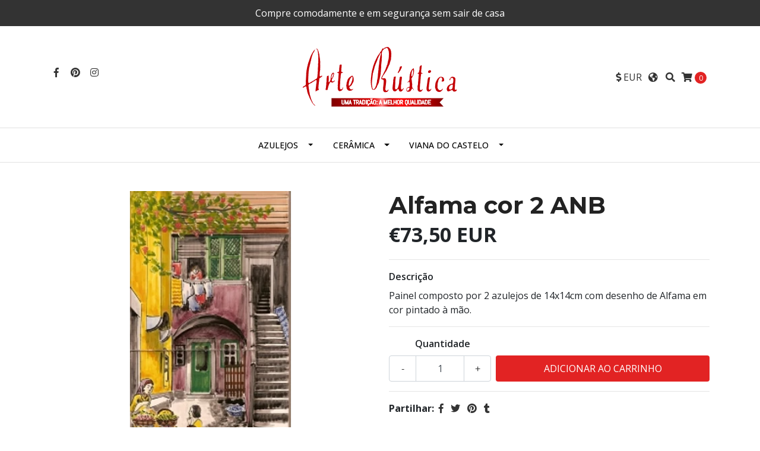

--- FILE ---
content_type: text/html; charset=utf-8
request_url: https://arterustica.pt/alfama-cor-1-anb-1
body_size: 9396
content:
<!DOCTYPE html>
<!--[if IE 9]><html class="lt-ie10" lang="en" > <![endif]-->
<html class="no-js" lang="pt-PT" xmlns="http://www.w3.org/1999/xhtml"> <!--<![endif]-->

  <head>
    <title>Alfama cor 1 ANB</title>
    <meta http-equiv="Content-Type" content="text/html; charset=utf-8" />
    <meta name="description" content="Painel composto por 2 azulejos de 14x14cm com desenho de Alfama em cor pintado à mão" />
    <meta name="robots" content="follow, all" />

    <!-- Set the viewport width to device width for mobile -->
    <meta name="viewport" content="width=device-width, initial-scale=1.0" />

    <!-- Facebook Meta tags for Product -->
<meta property="fb:app_id" content="283643215104248" />

  <meta property="og:title" content="Alfama cor 2 ANB" />
  <meta property="og:type" content="product" />
  
  
  <meta property="og:image" content="https://cdnx.jumpseller.com/arte-rustica/image/9090903/alfama-cor-2_469x328.jpg?1652713124" />
  
  

  

  <meta property="product:is_product_shareable" content="1" />
  <meta property="product:original_price:amount" content="73.5"/>
  <meta property="product:original_price:currency" content="EUR"/>
  <meta property="product:price:amount" content="73.5"/>
  <meta property="product:price:currency" content="EUR"/>

  
  <meta property="product:availability" content="instock"/>
  



<meta property="og:description" content="Painel composto por 2 azulejos de 14x14cm com desenho de Alfama em cor pintado à mão" />
<meta property="og:url" content="https://arterustica.pt/alfama-cor-1-anb-1" />
<meta property="og:site_name" content="Arte Rústica" />
<meta name="twitter:card" content="summary" />


<meta property="og:locale" content="pt_PT" />

<meta property="og:locale:alternate" content="en" />



    
      
      <link rel="alternate" hreflang="pt_PT" href="https://arterustica.pt/alfama-cor-1-anb-1" />
      
      <link rel="alternate" hreflang="en" href="https://arterustica.pt/en/alfama-cor-1-anb-1" />
      
    

    
    <link rel="canonical" href="/alfama-cor-1-anb-1">
    

    <script type="application/ld+json">
{
  "@context": "http://schema.org/"
  ,
    "@type": "Product",
    "name": "Alfama cor 2 ANB",
    "url": "https://arterustica.pt/alfama-cor-1-anb-1",
    "itemCondition": "http://schema.org/NewCondition",
    
    "image": "https://cdnx.jumpseller.com/arte-rustica/image/9090903/alfama-cor-2_469x328.jpg?1652713124",
    
    "description": "Painel composto por 2 azulejos de 14x14cm com desenho de Alfama em cor pintado à mão.",
    
    
      "category": "Azulejos",
    
    "offers": {
      
        "@type": "Offer",
        "price": "73.5",
        "itemCondition": "http://schema.org/NewCondition",
        
        "availability": "http://schema.org/InStock",
        
      
      "priceCurrency": "EUR",
      "seller": {
        "@type": "Organization",
        "name": "Arte Rústica"
      },
      "url": "https://arterustica.pt/alfama-cor-1-anb-1"
    }
  
}
</script>


  <script src="https://cdnjs.cloudflare.com/ajax/libs/jquery/3.4.1/jquery.min.js" integrity="sha384-vk5WoKIaW/vJyUAd9n/wmopsmNhiy+L2Z+SBxGYnUkunIxVxAv/UtMOhba/xskxh" crossorigin="anonymous" ></script>
    <link rel="icon" href=" https://assets.jumpseller.com/store/arte-rustica/themes/258378/options/18193470/favicon.ico?1589313654 ">
    <link rel="stylesheet" href="//stackpath.bootstrapcdn.com/bootstrap/4.3.1/css/bootstrap.min.css" integrity="sha384-ggOyR0iXCbMQv3Xipma34MD+dH/1fQ784/j6cY/iJTQUOhcWr7x9JvoRxT2MZw1T" crossorigin="anonymous">

    <link rel="stylesheet" href="//use.fontawesome.com/releases/v5.7.2/css/all.css" integrity="sha384-fnmOCqbTlWIlj8LyTjo7mOUStjsKC4pOpQbqyi7RrhN7udi9RwhKkMHpvLbHG9Sr" crossorigin="anonymous">

		
    <link rel="stylesheet" href="//cdnjs.cloudflare.com/ajax/libs/toastr.js/latest/css/toastr.min.css">
    
    <link rel="stylesheet" type="text/css" href="https://assets.jumpseller.com/store/arte-rustica/themes/258378/app.css?1672750486"/>
    <link rel="stylesheet" type="text/css" href="https://assets.jumpseller.com/store/arte-rustica/themes/258378/color_pickers.min.css?1672750486"/>
    <script src="//ajax.googleapis.com/ajax/libs/webfont/1.6.26/webfont.js"></script>
<script type="text/javascript">
  WebFont.load({
    google: {
      families: ["Open Sans:300,400,500,600,700,800", "Montserrat:300,400,500,600,700,800", "Montserrat:300,400,500,600,700,800"]
    }
  });
</script>

<style type="text/css">
  body {
    font-family: 'Open Sans' !important;
  }

  h1, h2 {
    font-family: 'Montserrat' !important;
  }

  .navbar-brand, .text-logo {
    font-family: 'Montserrat' !important;
  }

  body  {
    font-size: 16px !important;
  }

  h2.block-header {font-size:28px !important}

  .navbar-brand, .text-logo {
    font-size: 40px !important;
  }
  #navbarsContainer li a {
    font-size: 14px !important;
  }
  @media (min-width: 768px) {
    #carousel-home .item .carousel-info h2 {
      font-size: 2.5rem !important;
    }
  }

</style>


    
    <link rel="stylesheet" href="//cdnjs.cloudflare.com/ajax/libs/OwlCarousel2/2.3.4/assets/owl.carousel.min.css">
    

    <!-- Script to Dropdown -->
    <script>
      $('.float-right .dropdown').click(function(){
        $(this).toggleClass('show');
      });
    </script>
  	 <meta name='google-site-verification' content='6hc6XVZrxBOgcVVsYMHx7rAO_ATUO4Xlsz_RgmzT-kY'/> 
 <meta name="csrf-param" content="authenticity_token" />
<meta name="csrf-token" content="311zxF0HMKHpC4zMY70G21KcbiLeDC3T2ZqMQtKH6F0Cmpr_Z3h2JzvYa6TH0UiGPGJ940OmiLeiDjlITiNoWw" />
<script src="https://files.jumpseller.com/javascripts/dist/jumpseller-2.0.0.js" defer="defer"></script></head>
<body>
<!--[if lt IE 8]>
<p class="browsehappy">You are using an <strong>outdated</strong> browser. Please <a href="http://browsehappy.com/">upgrade your browser</a> to improve your experience.</p>
<![endif]-->

  

  <!-- Fixed Top Bar -->
<div class=" nav-bar message-top">
  <div class=" container  text-center">
    Compre comodamente e em segurança sem sair de casa
  </div>
</div>
<div class="container  header-block">
  <div class="row align-items-center no-gutters">
    <div class="col-md-4 col-2">
      <ul class="social d-none d-md-block list-inline">
        
        <li class="list-inline-item">
          <a href="https://www.facebook.com/arterusticalx" class="trsn" title="Ir para Facebook" target="_blank">
            <i class="fab fa-facebook-f fa-fw"></i>
          </a>
        </li>
        

        

        
        <li class="list-inline-item">
          <a href="https://www.pinterest.com/arterusticalx" class="trsn" title="Ir para Pinterest" target="_blank">
            <i class="fab fa-pinterest fa-fw"></i>
          </a>
        </li>
        
        
        <li class="list-inline-item">
          <a href="https://www.instagram.com/arterustica.pt" class="trsn" title="Ir para Instagram" target="_blank">
            <i class="fab fa-instagram fa-fw"></i>
          </a>
        </li>
        

        
        
      </ul>

    </div>
    <!-- Logo -->
    <div class="col-md-4 col-8 text-center">
      <a href="/" title="Arte Rústica">
        
        <img src="https://images.jumpseller.com/store/arte-rustica/store/logo/logoPTArteRustica275x111.png?0" class="navbar-brand store-image img-fluid" alt="Arte Rústica" />
        
      </a>
    </div>
    <div class="col-md-4 col-2">
      <ul class="list-inline text-right header_actions m-0">
        
        <li class="list-inline-item d-none d-md-inline-block">
          <div class="dropdown">
            <div class="header_actions-link" id="currencyMenuButton" data-toggle="dropdown" aria-haspopup="true" aria-expanded="false" role="button">
              <span data-toggle="tooltip" title="Escolha uma Moeda" data-placement="top"><i class="fas fa-dollar-sign"></i>
                <span id="current_currency">EUR</span>
              </span>
            </div>
            <div class="dropdown-menu dropdown-menu-right" aria-labelledby="currencyMenuButton">
              
              
              
              <a href="#" onclick="Jumpseller.setCurrency('EUR');" class="dropdown-item" title="EUR">EUR</a>
              
              <a href="#" onclick="Jumpseller.setCurrency('USD');" class="dropdown-item" title="USD">USD</a>
              
            </div>
          </div>
        </li>
        
        
        <li class="list-inline-item d-none d-md-inline-block">
          <div class="dropdown">
            
            
            <div id="langMenuButton" data-toggle="dropdown" aria-haspopup="true" aria-expanded="false" role="button" class="header_actions-link">
              <i class="fas fa-globe-americas" data-toggle="tooltip" title="Escolha um idioma" data-placement="top"></i>
            </div>
            
            
            
            
            <div class="dropdown-menu dropdown-menu-right" aria-labelledby="langMenuButton">
              
              <a href="https://arterustica.pt/alfama-cor-1-anb-1" class="dropdown-item" title="Português (Portugal)">pt</a>
              
              <a href="https://arterustica.pt/en/alfama-cor-1-anb-1" class="dropdown-item" title="English">en</a>
              
            </div>
          </div>
        </li>
        
        
        
        <li class="list-inline-item d-none d-md-inline-block">
          <button type="button" data-toggle="modal" data-target="#search_modal" class="p-0 header_actions-link">
            <i class="fas fa-search" data-toggle="tooltip" title="Procurar" data-placement="top"></i>
          </button>
          <div id="search_modal" class="modal fade" tabindex="-1" role="dialog" aria-labelledby="search_modal" aria-hidden="true">
            <div class="modal-dialog" role="document">
              <div class="modal-content">
                <div class="modal-header">
                  <h5 class="modal-title text-center d-block" id="search_modal">Procurar</h5>
                  <button type="button" class="close" data-dismiss="modal" aria-label="Close">
                    <i class="fas fa-times"></i>
                  </button>
                </div>
                <div class="modal-body">
                  <form id="header_search-form" class="search-form" method="get" action="/search">
                    <input type="text" value="" name="q" class="form-control" onFocus="javascript:this.value=''" placeholder="Pesquisar produtos" />
                    <button type="submit"><i class="fas fa-search"></i></button>
                  </form>
                </div>
              </div>
            </div>
          </div>
        </li>
        
        <li class="list-inline-item cart">
          <a id="cart-link" href="/cart" title="Carrinho de compras" class="header_actions-link" data-toggle="tooltip" data-placement="top">
            <i class="fas fa-shopping-cart"></i>
            <span class="cart-size">0</span>
          </a>
        </li>
        
      </ul>

    </div>
  </div>
</div>

<!-- Navigation -->
<nav id="navbar" class="navbar-expand-md vertical_menu">
  <div class="collapse navbar-collapse" id="navbarsContainer">
    <ul class="navbar-nav m-auto">
      
      <li class="nav-item dropdown ">
  <a href="/azulejos"  title="Azulejos" class="dropdown-toggle level-1 trsn nav-link" data-toggle="">Azulejos</a>
  
    <ul class="dropdown-menu multi-level">
      
        <li class="nav-item dropdown ">
  <a href="/azulejos/azulejos-individuais"  title="Azulejos Individuais" class="dropdown-toggle level-1 trsn nav-link" data-toggle="">Azulejos Individuais</a>
  
    <ul class="dropdown-menu multi-level">
      
        <li class="nav-item  ">
  <a href="/barcos"  title="Barcos" class="level-1 trsn nav-link" >Barcos</a>
  
</li>



      
        <li class="nav-item  ">
  <a href="/azulejos/azulejos-individuais/eletricos"  title="Elétricos" class="level-1 trsn nav-link" >Elétricos</a>
  
</li>



      
        <li class="nav-item  ">
  <a href="/azulejos/azulejos-individuais/outros"  title="Outros" class="level-1 trsn nav-link" >Outros</a>
  
</li>



      
    </ul>
  
</li>



      
        <li class="nav-item  ">
  <a href="/azulejos/paineis-de-2-azulejos"  title="Painéis de 2 Azulejos" class="level-1 trsn nav-link" >Painéis de 2 Azulejos</a>
  
</li>



      
        <li class="nav-item  ">
  <a href="/"  title="Painéis de 4 azulejos" class="level-1 trsn nav-link" >Painéis de 4 azulejos</a>
  
</li>



      
        <li class="nav-item  ">
  <a href="/"  title="Painéis de 6 azulejos" class="level-1 trsn nav-link" >Painéis de 6 azulejos</a>
  
</li>



      
        <li class="nav-item  ">
  <a href="/azulejos/paineis-de-9-azulejos"  title="Paineis de 9 azulejos" class="level-1 trsn nav-link" >Paineis de 9 azulejos</a>
  
</li>



      
        <li class="nav-item  ">
  <a href="/azulejos/paineis-de-12-azulejos"  title="Painéis de 12 Azulejos" class="level-1 trsn nav-link" >Painéis de 12 Azulejos</a>
  
</li>



      
        <li class="nav-item  ">
  <a href="/azulejos/paineis-de-15-azulejos"  title="Painéis de 15 azulejos" class="level-1 trsn nav-link" >Painéis de 15 azulejos</a>
  
</li>



      
    </ul>
  
</li>



      
      <li class="nav-item dropdown ">
  <a href="/ceramica"  title="Cerâmica" class="dropdown-toggle level-1 trsn nav-link" data-toggle="">Cerâmica</a>
  
    <ul class="dropdown-menu multi-level">
      
        <li class="nav-item  ">
  <a href="/ceramica-alentejo"  title="Alentejo" class="level-1 trsn nav-link" >Alentejo</a>
  
</li>



      
        <li class="nav-item  ">
  <a href="/ceramica-coimbra"  title="Coimbra" class="level-1 trsn nav-link" >Coimbra</a>
  
</li>



      
        <li class="nav-item  ">
  <a href="/galos-de-barcelos"  title="Galos de Barcelos" class="level-1 trsn nav-link" >Galos de Barcelos</a>
  
</li>



      
    </ul>
  
</li>



      
      <li class="nav-item dropdown ">
  <a href="/viana-do-castelo"  title="Viana do Castelo" class="dropdown-toggle level-1 trsn nav-link" data-toggle="">Viana do Castelo</a>
  
    <ul class="dropdown-menu multi-level">
      
        <li class="nav-item  ">
  <a href="/viana-do-castelo/lencos-regionais"  title="Lenços Regionais" class="level-1 trsn nav-link" >Lenços Regionais</a>
  
</li>



      
        <li class="nav-item  ">
  <a href="/viana-do-castelo/toalhas-de-mesa"  title="Toalhas de Mesa" class="level-1 trsn nav-link" >Toalhas de Mesa</a>
  
</li>



      
        <li class="nav-item  ">
  <a href="/viana-do-castelo/xailes"  title="Xailes" class="level-1 trsn nav-link" >Xailes</a>
  
</li>



      
        <li class="nav-item  ">
  <a href="/viana-do-castelo/trajes-tradicionais"  title="Trajes Tradicionais" class="level-1 trsn nav-link" >Trajes Tradicionais</a>
  
</li>



      
    </ul>
  
</li>



      
    </ul>
  </div>
</nav>
<script>
  $(function () {
    $('[data-toggle="tooltip"]').tooltip()
  })
</script>


  <!-- Navigation Mobile -->
<div class="mobilenav d-lg-none trsn">
  <div class="menu-header">
    <div class="item item-1 trsn">
      <i class="fas fa-search"></i>
      <form id="search_mini_form_mobile" class="navbar-form form-inline trsn" method="get" action="/search">
        <input type="text" value="" name="q" class="form-text" onFocus="javascript:this.value=''" placeholder="Pesquisar produtos" />
      </form>
    </div>
    
    <div class="item item-2 trsn">
      
      
      <span>pt<i class="fas fa-angle-down" aria-hidden="true"></i></span>
      
      
      
      
      <div class="lang-menu">
        <a href="https://arterustica.pt/alfama-cor-1-anb-1" class="trsn" title="Português (Portugal)">Português (Portugal)</a><a href="https://arterustica.pt/en/alfama-cor-1-anb-1" class="trsn" title="English">English</a>
      </div>
    </div>
    
    
    <div class="item item-3 trsn">
      <span id="current_currency_mobile">EUR</span><i class="fas fa-angle-down" aria-hidden="true"></i>
      <div class="lang-menu">
        
        
        
        <a href="#" onclick="Jumpseller.setCurrency('EUR');" title="EUR">EUR</a>
        
        <a href="#" onclick="Jumpseller.setCurrency('USD');" title="USD">USD</a>
        
      </div>
    </div>
    

    <div class="nav-icon">
      <span></span>
      <span></span>
      <span></span>
      <span></span>
    </div>
  </div>
  <div class="menu-top"></div>
  <div class="mobilenav-inner">
    <ul class="menu-mobile trsn">
      
      <li class="has-dropdown ">
  
  <a title="Azulejos" class="level-1  first-trigger">Azulejos <i class="fas fa-angle-right" aria-hidden="true"></i></a>
  

  
  <ul class="level-1 dropdown">
    <li><a title="Voltar" class="back-level-1"><i class="fas fa-angle-double-left" aria-hidden="true"></i> Voltar</a></li>
    <li><a title="Azulejos" class="top-category">Azulejos</a></li>
    
    	<li class="has-dropdown ">
  
  <a title="Azulejos Individuais" class="level-2  last-trigger">Azulejos Individuais <i class="fas fa-angle-right" aria-hidden="true"></i></a>
  

  
  <ul class="level-2 dropdown">
    <li><a title="Voltar" class="back-level-2"><i class="fas fa-angle-double-left" aria-hidden="true"></i> Voltar</a></li>
    <li><a title="Azulejos Individuais" class="top-category">Azulejos Individuais</a></li>
    
    	<li class=" ">
  
  <a href="/barcos" title="Barcos">Barcos</a>
  

  
</li>

    
    	<li class=" ">
  
  <a href="/azulejos/azulejos-individuais/eletricos" title="Elétricos">Elétricos</a>
  

  
</li>

    
    	<li class=" ">
  
  <a href="/azulejos/azulejos-individuais/outros" title="Outros">Outros</a>
  

  
</li>

    
    <li><a href="/azulejos/azulejos-individuais" title="Azulejos Individuais" class="goto">Ir para <span>Azulejos Individuais</span></a></li>
  </ul>
  
</li>

    
    	<li class=" ">
  
  <a href="/azulejos/paineis-de-2-azulejos" title="Painéis de 2 Azulejos">Painéis de 2 Azulejos</a>
  

  
</li>

    
    	<li class=" ">
  
  <a href="/" title="Painéis de 4 azulejos">Painéis de 4 azulejos</a>
  

  
</li>

    
    	<li class=" ">
  
  <a href="/" title="Painéis de 6 azulejos">Painéis de 6 azulejos</a>
  

  
</li>

    
    	<li class=" ">
  
  <a href="/azulejos/paineis-de-9-azulejos" title="Paineis de 9 azulejos">Paineis de 9 azulejos</a>
  

  
</li>

    
    	<li class=" ">
  
  <a href="/azulejos/paineis-de-12-azulejos" title="Painéis de 12 Azulejos">Painéis de 12 Azulejos</a>
  

  
</li>

    
    	<li class=" ">
  
  <a href="/azulejos/paineis-de-15-azulejos" title="Painéis de 15 azulejos">Painéis de 15 azulejos</a>
  

  
</li>

    
    <li><a href="/azulejos" title="Azulejos" class="goto">Ir para <span>Azulejos</span></a></li>
  </ul>
  
</li>

      
      <li class="has-dropdown ">
  
  <a title="Cerâmica" class="level-1  first-trigger">Cerâmica <i class="fas fa-angle-right" aria-hidden="true"></i></a>
  

  
  <ul class="level-1 dropdown">
    <li><a title="Voltar" class="back-level-1"><i class="fas fa-angle-double-left" aria-hidden="true"></i> Voltar</a></li>
    <li><a title="Cerâmica" class="top-category">Cerâmica</a></li>
    
    	<li class=" ">
  
  <a href="/ceramica-alentejo" title="Alentejo">Alentejo</a>
  

  
</li>

    
    	<li class=" ">
  
  <a href="/ceramica-coimbra" title="Coimbra">Coimbra</a>
  

  
</li>

    
    	<li class=" ">
  
  <a href="/galos-de-barcelos" title="Galos de Barcelos">Galos de Barcelos</a>
  

  
</li>

    
    <li><a href="/ceramica" title="Cerâmica" class="goto">Ir para <span>Cerâmica</span></a></li>
  </ul>
  
</li>

      
      <li class="has-dropdown ">
  
  <a title="Viana do Castelo" class="level-1  first-trigger">Viana do Castelo <i class="fas fa-angle-right" aria-hidden="true"></i></a>
  

  
  <ul class="level-1 dropdown">
    <li><a title="Voltar" class="back-level-1"><i class="fas fa-angle-double-left" aria-hidden="true"></i> Voltar</a></li>
    <li><a title="Viana do Castelo" class="top-category">Viana do Castelo</a></li>
    
    	<li class=" ">
  
  <a href="/viana-do-castelo/lencos-regionais" title="Lenços Regionais">Lenços Regionais</a>
  

  
</li>

    
    	<li class=" ">
  
  <a href="/viana-do-castelo/toalhas-de-mesa" title="Toalhas de Mesa">Toalhas de Mesa</a>
  

  
</li>

    
    	<li class=" ">
  
  <a href="/viana-do-castelo/xailes" title="Xailes">Xailes</a>
  

  
</li>

    
    	<li class=" ">
  
  <a href="/viana-do-castelo/trajes-tradicionais" title="Trajes Tradicionais">Trajes Tradicionais</a>
  

  
</li>

    
    <li><a href="/viana-do-castelo" title="Viana do Castelo" class="goto">Ir para <span>Viana do Castelo</span></a></li>
  </ul>
  
</li>

      
      <li>
        
      </li>
      <li>
        
      </li>
      
      <li class="social-item">
        <a href="https://www.facebook.com/arterusticalx" class="trsn" title="Ir para Facebook" target="_blank">
          <i class="fab fa-facebook-f fa-fw"></i>Facebook
        </a>
      </li>
      

      

      
      <li class="social-item">
        <a href="https://www.pinterest.com/arterusticalx" class="trsn" title="Ir para Pinterest" target="_blank">
          <i class="fab fa-pinterest fa-fw"></i>Pinterest
        </a>
      </li>
      
      
      <li class="social-item">
        <a href="https://www.instagram.com/arterustica.pt" class="trsn" title="Ir para Instagram" target="_blank">
          <i class="fab fa-instagram fa-fw"></i>Instagram
        </a>
      </li>
      
      
      
    </ul>
  </div>
</div>
<div class="nav-bg-opacity"></div>

  
  <!-- Page Content -->
  <div class="container my-5 pt-md-0 pt-5 product-page">
  <div class="row">
    <div class="col-md-6 mb-3">
      <div class="d-md-none text-center">
        
        <h2 class="product-name mb-0">Alfama cor 2 ANB</h2>
        
        
        <span id="product-form-price-2">€73,50 EUR</span>
        
        
      </div>
      <div class="main-product-image">
        
        <!-- There's only One image -->
        <div class="product-images owl-carousel product-slider">
          <img src="https://cdnx.jumpseller.com/arte-rustica/image/9090903/resize/480/480?1652713124" srcset="https://cdnx.jumpseller.com/arte-rustica/image/9090903/resize/480/480?1652713124 1x,https://cdnx.jumpseller.com/arte-rustica/image/9090903/resize/960/960?1652713124 2x" alt="Alfama cor 2 ANB" class="img-fluid" />
        </div>
        

        
      </div>
    </div>

    <div class="col-md-6">
      <form id="product-form" class="form-horizontal" action="/cart/add/5657236" method="post" enctype="multipart/form-data" name="buy">
        <div class="form-group d-none d-md-block">
          
          <h1 class="page-header m-0 text-left">Alfama cor 2 ANB</h1>
          
          <div class="form-price_desktop">
            
            <span class="product-form-price form-price" id="product-form-price">€73,50 EUR</span>
            
          </div>
          
        </div>

        
        <div id="product-sku" class="sku hidden form-group">
          <label class="form-control-label mb-0">SKU: </label>
          <span class="sku_elem"></span>
        </div>
        

        

        
        <div class="form-group description">
          <label class="form-control-label">Descrição</label>
          <p>Painel composto por 2 azulejos de 14x14cm com desenho de Alfama em cor pintado à mão.</p>
        </div>
        
        <div class="form-group qty-select hidden">
          
        </div>
        <!-- Out of Stock -->
        <div class="form-group product-stock product-out-stock hidden">
          <label class="form-control-label">Esgotado</label>
          <p>Este produto já não tem stock. Podes-nos enviar um pedido para mais informações.</p>
          
          <div class="row">
            <div class="col-md-6">
              <a href="/contact" class="btn btn-primary btn-sm btn-block mb-md-0 mb-2" title="Contacte-nos">Contacte-nos</a>
            </div>
            <div class="col-md-6">
              <a href="javascript:history.back()" class="btn btn-secondary btn-sm btn-block" title="Continuar a comprar">Continuar a comprar</a>
            </div>
          </div>
          
        </div>
        <!-- Not Available -->
        <div class="form-group product-stock product-unavailable hidden">
          <label class="form-control-label">Indisponível</label>
          <p>Este produto não está disponível de momento. Pode-nos enviar um pedido de informações.</p>
          
          <div class="row">
            <div class="col-md-6">
              <a href="/contact" class="btn btn-primary btn-sm btn-block" title="Contacte-nos">Contacte-nos</a>
            </div>
            <div class="col-md-6">
              <a href="javascript:history.back()" class="btn btn-secondary btn-sm btn-block" title="Continuar a comprar">Continuar a comprar</a>
            </div>
          </div>
          
        </div>

        

        <div class="form-group product-stock product-available row no-gutters visible">
          <div class="col-lg-4 col-sm-5 text-center">
            <label class="form-control-label">Quantidade</label>
          </div>
          <div class="col-lg-8 col-sm-7">

          </div>
          <div class="col-lg-4 col-sm-5">
            
            
            <div class="quantity mr-sm-2 mr-0 mb-sm-0 mb-2">
              <input type="number" class="qty form-control text-center" id="input-qty" name="qty" min="1" value="1" readonly="readonly" >
            </div>
          </div>
          <div class="col-lg-8 col-sm-7">
            
            <input type="button" id="add-to-cart" onclick="addToCart2('5657236', 'Alfama cor 2 ANB', $('#input-qty').val(), getProductOptions());" class="btn btn-adc btn-block adc-button" value="Adicionar ao carrinho" />
            
          </div>
          <div class="col-12 disclaimer text-center mt-2">Apenas <strong> 0 </strong> unidades restantes deste produto</div>
        </div>
        

        

        
      </form>
      <div id="product-sharing">
        <ul class="list-inline social-networks">
          <li class="list-inline-item"><strong>Partilhar: </strong>
            
          <li class="list-inline-item">
            <a href="https://www.facebook.com/sharer/sharer.php?u=https://arterustica.pt/alfama-cor-1-anb-1" class="has-tip tip-top radius button tiny button-facebook trsn" title="Partilhar no Facebook" target="_blank" data-tooltip>
              <i class="fab fa-facebook-f"></i>
            </a>
          </li>
          

          
          <li class="list-inline-item">
            <a href="https://twitter.com/share?url=https://arterustica.pt/alfama-cor-1-anb-1&text=Veja este produto Alfama cor 2 ANB" class="has-tip tip-top radius button tiny button-twitter trsn" title="Partilha no Twitter" target="_blank" data-tooltip>
              <i class="fab fa-twitter"></i>
            </a>
          </li>
          

          
          <li class="list-inline-item">
            <a href="https://pinterest.com/pin/create/bookmarklet/?media=https://cdnx.jumpseller.com/arte-rustica/image/9090903/alfama-cor-2_469x328.jpg?1652713124&url=https://arterustica.pt/alfama-cor-1-anb-1&is_video=false&description=Alfama cor 2 ANB: Painel composto por 2 azulejos de 14x14cm com desenho de Alfama em cor pintado à mão." class="has-tip tip-top radius button tiny button-pinterest trsn" title="Partilhar no Pinterest" target="_blank" data-tooltip>
              <i class="fab fa-pinterest"></i>
            </a>
          </li>
          

          
          <li class="list-inline-item">
            <a class="has-tip tip-top radius button tiny button-tumblr trsn" title="Partilhar no Tumblr" href="http://tumblr.com/widgets/share/tool?canonicalUrl=https://arterustica.pt/alfama-cor-1-anb-1">
              <i class="fab fa-tumblr"></i>
            </a>
          </li>
          <script id="tumblr-js" async src="https://assets.tumblr.com/share-button.js"></script>
          

          
          <li class="list-inline-item d-md-none">
            <a class="has-tip tip-top radius button tiny button-whats trsn" href="whatsapp://send?text=Veja este produto Alfama cor 2 ANB | https://arterustica.pt/alfama-cor-1-anb-1">
              <i class="fab fa-whatsapp"></i>
            </a>
          </li>
          

        </ul>
      </div>
    </div>
    <script type="text/javascript">
      $('#product-sharing a').click(function(){
        return !window.open(this.href, 'Share', 'width=640,height=300');
      });
    </script>
  </div>
</div>




<div class="container">
  <div class="row">
    <div class="col-12">
      <h2 class="block-header text-center"> Pode também estar interessado em:</h2>
    </div>
  </div>
</div>

<div class="container related_products">
  <div class="product-slider related-slider owl-carousel">
    
    
    
    
    
    <div class="item">
      <div class="product-block text-center mb-3">
        <a href="/alfama-cor-2-anb" class="product-image d-block">
          
          
          
          
          <img class="img-fluid mb-2" src="https://cdnx.jumpseller.com/arte-rustica/image/9090935/resize/255/255?1652713254" srcset="https://cdnx.jumpseller.com/arte-rustica/image/9090935/resize/255/255?1652713254 1x,https://cdnx.jumpseller.com/arte-rustica/image/9090935/resize/510/510?1652713254 2x" alt="Alfama cor 3 ANB" />
          
        </a>
        
        
        
        <div class="caption">
          <h4><a href="/alfama-cor-2-anb">Alfama cor 3 ANB</a></h4>
          
          <div class="list-price">
            
            <span class="product-block-list">€73,50 EUR</span>
            
          </div>
          
        </div>
      </div>
    </div>
    
    
    
    <div class="item">
      <div class="product-block text-center mb-3">
        <a href="/alfama-cor-3-anb" class="product-image d-block">
          
          
          
          
          <img class="img-fluid mb-2" src="https://cdnx.jumpseller.com/arte-rustica/image/9090955/resize/255/255?1652713268" srcset="https://cdnx.jumpseller.com/arte-rustica/image/9090955/resize/255/255?1652713268 1x,https://cdnx.jumpseller.com/arte-rustica/image/9090955/resize/510/510?1652713268 2x" alt="Alfama cor 4 ANB" />
          
        </a>
        
        
        
        <div class="caption">
          <h4><a href="/alfama-cor-3-anb">Alfama cor 4 ANB</a></h4>
          
          <div class="list-price">
            
            <span class="product-block-list">€73,50 EUR</span>
            
          </div>
          
        </div>
      </div>
    </div>
    
    
    
    <div class="item">
      <div class="product-block text-center mb-3">
        <a href="/alfama-cor-4-anb" class="product-image d-block">
          
          
          
          
          <img class="img-fluid mb-2" src="https://cdnx.jumpseller.com/arte-rustica/image/9090974/resize/255/255?1652713281" srcset="https://cdnx.jumpseller.com/arte-rustica/image/9090974/resize/255/255?1652713281 1x,https://cdnx.jumpseller.com/arte-rustica/image/9090974/resize/510/510?1652713281 2x" alt="Alfama cor 5 ANB" />
          
        </a>
        
        
        
        <div class="caption">
          <h4><a href="/alfama-cor-4-anb">Alfama cor 5 ANB</a></h4>
          
          <div class="list-price">
            
            <span class="product-block-list">€73,50 EUR</span>
            
          </div>
          
        </div>
      </div>
    </div>
    
    
    
    <div class="item">
      <div class="product-block text-center mb-3">
        <a href="/alfama-cor-5-anb" class="product-image d-block">
          
          
          
          
          <img class="img-fluid mb-2" src="https://cdnx.jumpseller.com/arte-rustica/image/9091002/resize/255/255?1591117743" srcset="https://cdnx.jumpseller.com/arte-rustica/image/9091002/resize/255/255?1591117743 1x,https://cdnx.jumpseller.com/arte-rustica/image/9091002/resize/510/510?1591117743 2x" alt="Caravela azul 1 ANB" />
          
        </a>
        
        
        
        <div class="caption">
          <h4><a href="/alfama-cor-5-anb">Caravela azul 1 ANB</a></h4>
          
          <div class="list-price">
            
            <span class="product-block-list">€67,50 EUR</span>
            
          </div>
          
        </div>
      </div>
    </div>
    
    
    
    <div class="item">
      <div class="product-block text-center mb-3">
        <a href="/alfama-cor-1-anb" class="product-image d-block">
          
          
          
          
          <img class="img-fluid mb-2" src="https://cdnx.jumpseller.com/arte-rustica/image/9090883/resize/255/255?1652713113" srcset="https://cdnx.jumpseller.com/arte-rustica/image/9090883/resize/255/255?1652713113 1x,https://cdnx.jumpseller.com/arte-rustica/image/9090883/resize/510/510?1652713113 2x" alt="Alfama cor 1 ANB" />
          
        </a>
        
        
        
        <div class="caption">
          <h4><a href="/alfama-cor-1-anb">Alfama cor 1 ANB</a></h4>
          
          <div class="list-price">
            
            <span class="product-block-list">€73,50 EUR</span>
            
          </div>
          
        </div>
      </div>
    </div>
    
    
    
    <div class="item">
      <div class="product-block text-center mb-3">
        <a href="/natividade-1-vg-2az" class="product-image d-block">
          
          
          
          
          <img class="img-fluid mb-2" src="https://cdnx.jumpseller.com/arte-rustica/image/30950427/resize/255/255?1673876764" srcset="https://cdnx.jumpseller.com/arte-rustica/image/30950427/resize/255/255?1673876764 1x,https://cdnx.jumpseller.com/arte-rustica/image/30950427/resize/510/510?1673876764 2x" alt="Natividade  1 VG 2az" />
          
        </a>
        
        
        
        <div class="caption">
          <h4><a href="/natividade-1-vg-2az">Natividade  1 VG 2az</a></h4>
          
          <div class="list-price">
            
            <span class="product-block-list">€97,50 EUR</span>
            
          </div>
          
        </div>
      </div>
    </div>
    
    
    
    <div class="item">
      <div class="product-block text-center mb-3">
        <a href="/natividade-2-vg-2az" class="product-image d-block">
          
          
          
          
          <img class="img-fluid mb-2" src="https://cdnx.jumpseller.com/arte-rustica/image/30950441/resize/255/255?1673876851" srcset="https://cdnx.jumpseller.com/arte-rustica/image/30950441/resize/255/255?1673876851 1x,https://cdnx.jumpseller.com/arte-rustica/image/30950441/resize/510/510?1673876851 2x" alt="Natividade  2 VG 2az" />
          
        </a>
        
        
        
        <div class="caption">
          <h4><a href="/natividade-2-vg-2az">Natividade  2 VG 2az</a></h4>
          
          <div class="list-price">
            
            <span class="product-block-list">€97,50 EUR</span>
            
          </div>
          
        </div>
      </div>
    </div>
    
    
  </div>

</div>



<script>
  $(document).ready(function() {
    $('.related-slider').owlCarousel({
      loop:true,
      margin:15,
      navText: ["<i class='fas fa-chevron-left'></i>", "<i class='fas fa-chevron-right'></i>"],
      nav:true,
      dots: true,
      thumbs: false,
      responsive:{
        0:{
          items:2,
          margin:8,
        },
        600:{
          items:3,
          margin:15
        },
        1000:{
          items:4
        }
      }
    })
  });
</script>


<script type="text/javascript">
  $(document).ready(function(){
    $('#product-carousel').carousel({interval: false});
    $('.owl-thumbs > a').click(function(e){
      e.preventDefault();
      $("#product-carousel").carousel(parseInt($(this).attr('data-image')) -1);
    });
    $("#product-link").click(function () {
      $(this).select();
    });
    $('.owl-thumbs > a').click(function(){
      $('.owl-thumbs > a').removeClass('active');
      $(this).toggleClass('active');
    });
    $( ".owl-thumbs > a" ).first().addClass( "active" );
  });
</script>



<!-- Qty number script -->
<script>
  jQuery('<div class="quantity-nav"><div class="quantity-button quantity-up">+</div><div class="quantity-button quantity-down">-</div></div>').insertAfter('.quantity input');
  jQuery('.quantity').each(function() {
    var spinner = jQuery(this),
        input = spinner.find('input[type="number"]'),
        btnUp = spinner.find('.quantity-up'),
        btnDown = spinner.find('.quantity-down'),
        min = input.attr('min'),
        max = input.attr('max');

    btnUp.click(function() {
      var oldValue = parseFloat(input.val());
      if (oldValue >= max) {
        var newVal = oldValue;
      } else {
        var newVal = oldValue + 1;
      }
      spinner.find("input").val(newVal);
      spinner.find("input").trigger("change");
    });

    btnDown.click(function() {
      var oldValue = parseFloat(input.val());
      if (oldValue <= min) {
        var newVal = oldValue;
      } else {
        var newVal = oldValue - 1;
      }
      if(newVal > 0){
        spinner.find("input").val(newVal);
        spinner.find("input").trigger("change");
      };
    });

  });

  $(".description table").addClass('table table-bordered')
</script>

<!-- Add to cart plugin -->

<script>
  function getProductOptions() {
    var options = {};
    $(".prod-options").each(function() {
      var option = $(this);
      options[option.attr('id')] = option.val();
    })
    return options;
  }
</script>

<script>
  setTimeout(function(){
    $('.product-page .product-images').css("background-image","none");
	},500);
</script>


  <!-- Footer -->
  
  <footer class="pt-5 pb-3">
  <div class="container">
    <div class="row text-md-left text-center justify-content-center">
      
      <div class="col-lg-3 col-md-6">
        <h5>Sobre nós</h5>
        <div class="footer-description text-center text-md-left mb-lg-0 mb-3">
          
          Somos uma loja de artesanato genuinamente português.
Ao longo de 50 anos, preservamos o melhor da cultura e tradições portuguesas.
As nossas peças são escolhidas criteriosamente para podermos garantir a melhor qualidade.
          
        </div>
      </div>
      
      <div class="col-lg-3 col-md-6 mb-lg-0 mb-4">
        <h5>Contacto</h5>
        <ul>
          <li><a href="mailto:arterustica@sapo.pt" target="_blank" title="arterustica@sapo.pt">arterustica@sapo.pt</a></li>
          
          <li class="footer-top__menu-item">
            <a href="tel:+351213461004Chamadaparaa<br>redefixanacional" title="Ligue para nós">+351 21 346 1004 (Chamada para a <br>rede fixa nacional)</a>
          </li>
          
        </ul>
      </div>
      <div class="col-lg-3 col-md-6 mb-lg-0 mb-4">
        <h5>Menu</h5>
        <ul class="navbar-nav mr-auto">
          
          <li>
  <a href="/sobre-arte-rustica"  title="Sobre Arte Rústica">Sobre Arte Rústica</a>
</li>



          
          <li>
  <a href="/o-nosso-compromisso"  title="O nosso compromisso">O nosso compromisso</a>
</li>



          
          <li>
  <a href="/contact"  title="Contacto">Contacto</a>
</li>



          
          <li>
  <a href="/perguntas-frequentes"  title="Perguntas Frequentes">Perguntas Frequentes</a>
</li>



          
          <li>
  <a href="/condicoes-de-devolucao-e-reembolso"  title="Condições de devolução e reembolso">Condições de devolução e reembolso</a>
</li>



          
          <li>
  <a href="/termos-de-utilizacao-e-politica-de-privacidade"  title="Termos de Utilização e Política de Privacidade">Termos de Utilização e Política de Privacidade</a>
</li>



          
          <li>
  <a href="https://www.livroreclamacoes.pt" target="_blank" title="Livro de Reclamações">Livro de Reclamações</a>
</li>



          
        </ul>
      </div>
      <div class="col-lg-3 col-md-6 mb-lg-0 mb-4">
        
        
        
        <h5>Siga-nos</h5>
        
        <ul class="list-inline social-footer my-3">
          
          
          <li class="list-inline-item">
            <a href="https://www.facebook.com/arterusticalx" title="Ir para Facebook" target="_blank">
              <i class="fab fa-facebook"></i>
            </a>
          </li>
          

          

          
          <li class="list-inline-item">
            <a href="https://www.pinterest.com/arterusticalx" title="Ir para Pinterest" target="_blank">
              <i class="fab fa-pinterest-square"></i>
            </a>
          </li>
          
          
          <li class="list-inline-item">
            <a href="https://www.instagram.com/arterustica.pt" title="Ir para Instagram" target="_blank">
              <i class="fab fa-instagram"></i>
            </a>
          </li>
          
          
          
        </ul>
        
      </div>


    </div>
  </div>
  <hr class="mb-3">
  <div class="container-fluid">
    <div class="row align-items-center">
      <div class="col-md-4 text-lg-left text-center mb-lg-0 mb-3">
        <div class="powerd-by">&copy; 2026 Arte Rústica. <br>Todos os Direitos Reservados <a href='https://jumpseller.pt/?utm_medium=store&utm_campaign=powered_by&utm_source=arte-rustica' title='Criar loja online' target='_blank' rel='nofollow'>Powered by Jumpseller</a>.</div>
      </div>
      <div class="col-md-4 text-center">
        <a href="/" title="Arte Rústica">
          
          <img src="https://images.jumpseller.com/store/arte-rustica/store/logo/logoPTArteRustica275x111.png?0" class="navbar-brand img-fluid mb-md-0 mb-3" alt="Arte Rústica" />
          
        </a>
      </div>
      <div class="col-md-4">
        <ul class="payment text-lg-right text-center">
          
          
          
          
          
          
          
          
          
          
          
          <li><span><img src="https://assets.jumpseller.com/store/arte-rustica/themes/258378/pay-paypal.png?1672750486" alt="Paypal"></span></li>
          
          

          
          <li>
            <span>
              
              <img src="https://assets.jumpseller.com/store/arte-rustica/themes/258378/pay-wire-pt.png?1672750486" alt="Transferência Bancária">
              
            </span>
          </li>
          
          
          <li>
            <span>
              
              <img src="https://assets.jumpseller.com/store/arte-rustica/themes/258378/pay-manual-pt.png?1672750486" alt="Pagamento Manual">
              
            </span>
          </li>
          
        </ul>
      </div>
    </div>
  </div>

</footer>

  
  <!-- /.container -->

  <!-- Bootstrap Core -->
  <script src="//cdnjs.cloudflare.com/ajax/libs/tether/1.4.7/js/tether.min.js"></script>
  <script src="//cdnjs.cloudflare.com/ajax/libs/popper.js/1.14.7/umd/popper.min.js" integrity="sha384-UO2eT0CpHqdSJQ6hJty5KVphtPhzWj9WO1clHTMGa3JDZwrnQq4sF86dIHNDz0W1" crossorigin="anonymous"></script>
  <script src="//cdn.jsdelivr.net/bootstrap.filestyle/1.1.0/js/bootstrap-filestyle.min.js"></script>
  <script src="//stackpath.bootstrapcdn.com/bootstrap/4.3.1/js/bootstrap.min.js" integrity="sha384-JjSmVgyd0p3pXB1rRibZUAYoIIy6OrQ6VrjIEaFf/nJGzIxFDsf4x0xIM+B07jRM" crossorigin="anonymous"></script>

  
  <script type="text/javascript" src="//cdnjs.cloudflare.com/ajax/libs/money.js/0.2.0/money.min.js"></script>
  <script type="text/javascript" src="//cdnjs.cloudflare.com/ajax/libs/accounting.js/0.4.1/accounting.min.js"></script>
  <script type="text/javascript">
    var open_exchange_rates_token = 'e90755db8f86491898efab47ecfb474c';
    var i18n_decimal_mark = ',';

    if(typeof(Storage) !== "undefined") {
      if (sessionStorage.getItem('global_currency') == null){
        sessionStorage.setItem('global_currency', 'EUR');
        sessionStorage.setItem('store_currency', 'EUR');
      }
    } else {
      // Sorry! No Web Storage support..
      console.log("Unable to use multi-currency on this store. Please update your browser.");
      $('#current_currency').parents('li').hide();
    }
  </script>
  
  
<script src="//cdnjs.cloudflare.com/ajax/libs/OwlCarousel2/2.3.4/owl.carousel.min.js"></script>
<script src="https://assets.jumpseller.com/store/arte-rustica/themes/258378/owl.carousel2.thumbs.min.js?1672750486"></script>

<script>
  
  $('.home_slider').owlCarousel({
    items:1,
    autoHeight:true,
    loop:false,
		dots: true,
		margin:0,
		nav:true,
		autoplay: true,
		autoplayTimeout: 5000,
		autoplayHoverPause:true,
		navText: ["<i class='fas fa-angle-left'></i>", "<i class='fas fa-angle-right'></i>"]
	})

  $('.product-images').owlCarousel({
    loop: false,
    items:1,
    dots: false,
    margin:0,
    autoHeight:true,
    nav: true,
    thumbs: true,
    thumbsPrerendered: true,
    thumbs: true,
    thumbsPrerendered: true,
		navText: ["<i class='fas fa-angle-left'></i>", "<i class='fas fa-angle-right'></i>"]
  });
</script>

  <script type="text/javascript" src="https://assets.jumpseller.com/store/arte-rustica/themes/258378/main.js?1672750486"></script>

  
  <script type="text/javascript" src="//cdnjs.cloudflare.com/ajax/libs/toastr.js/latest/js/toastr.min.js"></script>
  <script type="text/javascript">
    var shoppingCartMessage = 'Ir para o Carrinho de Compras.';
    var singleProductMessage = 'foi adicionado ao carrinho de compras.'
    var multiProductMessage = 'foram adicionados ao carrinho de compras.'
  </script>
  <script type="text/javascript" src="https://assets.jumpseller.com/store/arte-rustica/themes/258378/addtocart.js?1672750486"></script>
  
  <script src="https://app.jumpseller.com/cookie-consent/script/a5ef30a5-4aab-4c4b-a166-989b2a0d533a/jsapp.js" async="async"></script>
</body>
</html>


--- FILE ---
content_type: text/css
request_url: https://assets.jumpseller.com/store/arte-rustica/themes/258378/color_pickers.min.css?1672750486
body_size: 718
content:
body{background-color:#fff}h1,h2,h3,h4,h5,h6{color:#222}h1.page-header::after,h2.page-header::after{background:#222}a{color:#333}a:hover,.cart .cart-header .cart-steps a{color:#4ec0a6}.message-top{background:#333}.toast,.toast-success{background-color:#28a745}#carousel-home .layer{background-color:#edd9d9;opacity:0}footer{background-color:#f9f9f9;color:#333}footer h5,footer a{color:#333}.product-block .status-tag.sale{background-color:#f44336!important}.product-block-normal,.cart-product-discount{color:#f44336!important}.btn.btn-primary,.quantity-button:hover{background-color:#4ec0a6}.btn.btn-secondary{background-color:#666}.btn.btn-outline-secondary{border-color:#666;color:#666}.btn.btn-outline-secondary:hover{background-color:#666;color:#fff}.btn.btn-adc,.cart-size{background-color:#e22323}.btn:hover{background-color:#333!important}.btn.btn-link:hover{background-color:transparent!important}